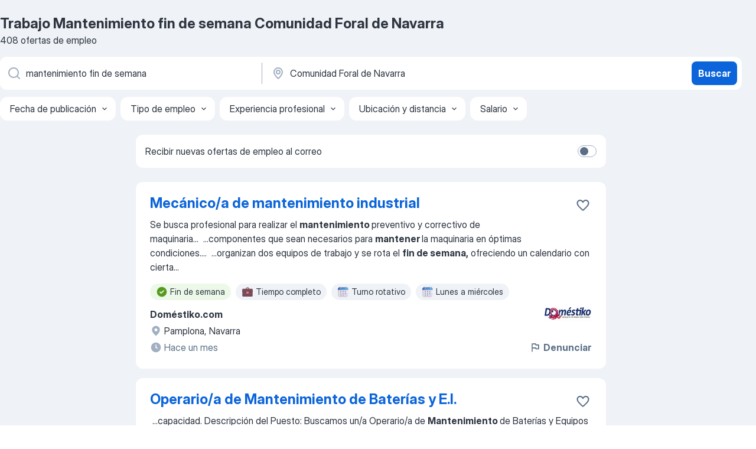

--- FILE ---
content_type: application/javascript; charset=UTF-8
request_url: https://es.jooble.org/cdn-cgi/challenge-platform/scripts/jsd/main.js
body_size: 8563
content:
window._cf_chl_opt = {Huyfa0:'g'};~function(GX,GJ,GC,GT,r,v,w,GH,GP,Gi,GF){GH=(GX=G1,function(G2,G3,yM,Gt,G4,G5){for(yM={G2:395,G3:485,G4:364,G5:345,G6:504,G7:441,G8:353,G9:439,GG:321,Gy:444,Gg:450},Gt=G1,G4=G2();!![];)try{if(G5=-parseInt(Gt(yM.G2))/1+-parseInt(Gt(yM.G3))/2*(-parseInt(Gt(yM.G4))/3)+-parseInt(Gt(yM.G5))/4*(parseInt(Gt(yM.G6))/5)+-parseInt(Gt(yM.G7))/6*(parseInt(Gt(yM.G8))/7)+parseInt(Gt(yM.G9))/8+-parseInt(Gt(yM.GG))/9*(parseInt(Gt(yM.Gy))/10)+parseInt(Gt(yM.Gg))/11,G3===G5)break;else G4.push(G4.shift())}catch(e){G4.push(G4.shift())}}(G0,400970),GJ=this||self,GC=GJ[GX(494)],GT={},GT[GX(421)]='o',GT[GX(436)]='s',GT[GX(376)]='u',GT[GX(512)]='z',GT[GX(274)]='n',GT[GX(428)]='I',r=GT,GJ[GX(312)]=function(b,a,h,e,yA,yi,yP,Ga,G2,c,k,l,m,n,q,p){if(yA={G2:271,G3:344,G4:465,G5:302,G6:468,G7:316,G8:399,G9:419,GG:460,Gy:410,Gg:410,GW:449,GU:342,Gz:394,Gx:351,Gw:304,Gb:317,GM:483,GS:481,GZ:284},yi={G2:445,G3:445,G4:373,G5:373,G6:367,G7:394,G8:393,G9:442},yP={G2:311,G3:396,G4:520,G5:511},Ga=GX,G2={'Jmykq':Ga(yA.G2),'qgbhv':function(x,y){return x+y},'dpvWh':function(x,y){return x===y},'CYXxO':function(x,y){return x===y},'AXIxG':function(G3,G4){return G3(G4)},'yVpMd':function(G3,G4,G5){return G3(G4,G5)},'tytiD':function(x,y){return x===y},'TLyEx':function(G3,G4,G5){return G3(G4,G5)}},G2[Ga(yA.G3)](a,null)||G2[Ga(yA.G4)](a,void 0))return e;for(c=G2[Ga(yA.G5)](u,a),b[Ga(yA.G6)][Ga(yA.G7)]&&(c=c[Ga(yA.G8)](b[Ga(yA.G6)][Ga(yA.G7)](a))),c=b[Ga(yA.G9)][Ga(yA.GG)]&&b[Ga(yA.Gy)]?b[Ga(yA.G9)][Ga(yA.GG)](new b[(Ga(yA.Gg))](c)):function(f,Gl,g){if(Gl=Ga,G2[Gl(yi.G2)]!==G2[Gl(yi.G3)])return G5&&G6[Gl(yi.G4)]?G7[Gl(yi.G5)]():'';else{for(f[Gl(yi.G6)](),g=0;g<f[Gl(yi.G7)];f[g]===f[G2[Gl(yi.G8)](g,1)]?f[Gl(yi.G9)](g+1,1):g+=1);return f}}(c),k='nAsAaAb'.split('A'),k=k[Ga(yA.GW)][Ga(yA.GU)](k),l=0;l<c[Ga(yA.Gz)];l++){n=(m=c[l],h+m);try{if(Ga(yA.Gx)!==Ga(yA.Gw))q=a[m],p=G2[Ga(yA.Gb)](t,b,q),k(p)?(m=+q,m='s'===p&&m===m,G2[Ga(yA.GM)](n,Ga(yA.GS))?d(n,p):m||G2[Ga(yA.GZ)](d,n,q)):d(n,p);else return}catch(f){d(n,'i')}}return e;function d(f,g,Gr){Gr=Ga,Object[Gr(yP.G2)][Gr(yP.G3)][Gr(yP.G4)](e,g)||(e[g]=[]),e[g][Gr(yP.G5)](f)}},v=GX(462)[GX(276)](';'),w=v[GX(449)][GX(342)](v),GJ[GX(415)]=function(b,a,yq,GQ,G2,h,e,d,c,k,l){for(yq={G2:289,G3:394,G4:318,G5:394,G6:416,G7:459,G8:511,G9:384},GQ=GX,G2={'nsTPf':function(x,y){return x===y},'vClAd':function(G3,G4){return G3(G4)},'dyikw':function(x,y){return x+y}},h=Object[GQ(yq.G2)](a),e=0;e<h[GQ(yq.G3)];e++)for(d=h[e],c=G2[GQ(yq.G4)](d,'f')?'N':d,c=b[c]||(b[c]=[]),d=a[d],k=0;k<d[GQ(yq.G5)];l=d[k],c[GQ(yq.G6)](l)!==-1||G2[GQ(yq.G7)](w,l)||c[GQ(yq.G8)](G2[GQ(yq.G9)]('o.',l)),k++);},function(gi,gP,go,gh,Gn,G3,v,w,G4){return gi={G2:307,G3:358,G4:407,G5:288},gP={G2:348,G3:392,G4:314,G5:391,G6:358,G7:503,G8:311,G9:396,GG:520,Gy:511,Gg:404,GW:276,GU:422,Gz:461,Gx:475,Gw:391,Gb:517,GM:499,GS:368,GZ:403,GK:322,Gf:511,GY:476,Gc:391,gi:422,gA:491,gd:315,gk:391,gj:466,gq:438,gL:461,gN:314,gE:391,gV:431,gu:417,gF:329,gm:391,ge:341,gR:457,gt:457,gX:391,gB:429,gp:491,ga:332,gr:272,gl:476,gQ:335,gI:313,gn:500},go={G2:394},gh={G2:425,G3:394,G4:457,G5:311,G6:396,G7:520,G8:396,G9:311,GG:396,Gy:308,Gg:272,GW:470,GU:511,Gz:390,Gx:309,Gw:360,Gb:475,GM:402,GS:455,GZ:511,GK:272,Gf:490,GY:508,Gc:511,gH:385,go:391,gP:438,gi:391,gA:330,gd:275,gk:311,gj:396,gq:520,gL:434,gN:434,gE:349,gV:427,gu:516,gF:272,gm:295,ge:375,gR:382,gt:511,gX:298,gB:331,gp:511,ga:425,gr:451,gl:332,gQ:365,gI:311,gn:396,gs:520,gv:272,gD:309,W0:438,W1:401,W2:272,W3:378,W4:390,W5:391,W6:335,W7:454,W8:425,W9:332,WG:431,Wy:506,Wg:283,WW:329},Gn=GX,G3={'ePJik':function(G5,G6){return G5(G6)},'CvjbP':function(x,y){return y===x},'LhEoo':function(x,y){return x>y},'rTjUR':function(x,y){return y==x},'lluPh':function(x,y){return x-y},'cPXUg':function(x,y){return x<y},'EvqvX':function(x,y){return x==y},'XqNkb':function(G5,G6){return G5(G6)},'uivrg':function(x,y){return x<<y},'FexFs':function(G5,G6){return G5(G6)},'brYUz':function(x,y){return x|y},'xGDWY':function(x,y){return x<<y},'IJhJG':function(x,y){return y==x},'VeOuf':function(G5,G6){return G5(G6)},'FRtIm':function(x,y){return y==x},'gOyGX':function(x,y){return x>y},'xcmWZ':function(x,y){return x<y},'HDCHu':function(x,y){return x&y},'SNbAL':function(x,y){return x<y},'aNPso':function(x,y){return x|y},'qqAyJ':function(x,y){return x==y},'XRzvH':function(x,y){return x&y},'xvpuW':function(x,y){return x-y},'tyULG':function(G5,G6){return G5(G6)},'LQAmB':function(G5,G6){return G5(G6)},'vMBQg':function(x,y){return y!==x},'NxZFq':function(x,y){return y&x},'WuSTh':function(G5,G6){return G5(G6)},'iEvZm':function(x,y){return x<<y},'IacIn':function(x,y){return x-y},'XWMzG':Gn(gi.G2),'PrgRn':function(G5,G6){return G5(G6)},'UizGL':function(x,y){return x<<y},'RapkG':function(x,y){return x==y},'nAFfH':function(x,y){return x>y},'adDhU':function(x,y){return x<<y},'QDxZp':function(x,y){return x&y},'pLpXX':function(G5,G6){return G5(G6)},'KYxCk':Gn(gi.G3),'pvRak':function(x,y){return x&y},'VZSTs':function(x,y){return x*y},'JgVzi':function(x,y){return x!=y},'rAkKF':function(G5,G6){return G5(G6)},'yrXxV':function(x,y){return y*x},'CqeOR':function(x,y){return x<y},'hipEd':function(G5,G6){return G5(G6)},'MQSgy':function(G5,G6){return G5(G6)},'ORiyh':function(x,y){return y&x},'rucbB':function(G5,G6){return G5(G6)},'Gypwq':function(x,y){return x+y}},v=String[Gn(gi.G4)],w={'h':function(r,gC){return gC={G2:413,G3:430,G4:399,G5:289,G6:488,G7:383,G8:457},null==r?'':w.g(r,6,function(g,Gs,a){if(Gs=G1,Gs(gC.G2)===Gs(gC.G3)){for(a=[];null!==b;a=a[Gs(gC.G4)](G4[Gs(gC.G5)](b)),b=G5[Gs(gC.G6)](b));return a}else return Gs(gC.G7)[Gs(gC.G8)](g)})},'g':function(r,g,l,Gv,c,q,u,h,n,t,e,f,a,b,k,m,p,d){if(Gv=Gn,G3[Gv(gh.G2)](null,r))return'';for(q={},u={},h='',n=2,t=3,e=2,f=[],a=0,b=0,k=0;k<r[Gv(gh.G3)];k+=1)if(m=r[Gv(gh.G4)](k),Object[Gv(gh.G5)][Gv(gh.G6)][Gv(gh.G7)](q,m)||(q[m]=t++,u[m]=!0),p=h+m,Object[Gv(gh.G5)][Gv(gh.G8)][Gv(gh.G7)](q,p))h=p;else{if(Object[Gv(gh.G9)][Gv(gh.GG)][Gv(gh.G7)](u,h)){if(G3[Gv(gh.Gy)](256,h[Gv(gh.Gg)](0))){for(c=0;G3[Gv(gh.GW)](c,e);a<<=1,b==g-1?(b=0,f[Gv(gh.GU)](G3[Gv(gh.Gz)](l,a)),a=0):b++,c++);for(d=h[Gv(gh.Gg)](0),c=0;G3[Gv(gh.Gx)](8,c);a=a<<1|G3[Gv(gh.Gw)](d,1),b==g-1?(b=0,f[Gv(gh.GU)](l(a)),a=0):b++,d>>=1,c++);}else{for(d=1,c=0;G3[Gv(gh.Gb)](c,e);a=G3[Gv(gh.GM)](a<<1.14,d),G3[Gv(gh.GS)](b,g-1)?(b=0,f[Gv(gh.GZ)](l(a)),a=0):b++,d=0,c++);for(d=h[Gv(gh.GK)](0),c=0;16>c;a=a<<1.09|G3[Gv(gh.Gf)](d,1),b==G3[Gv(gh.GY)](g,1)?(b=0,f[Gv(gh.Gc)](G3[Gv(gh.gH)](l,a)),a=0):b++,d>>=1,c++);}n--,n==0&&(n=Math[Gv(gh.go)](2,e),e++),delete u[h]}else for(d=q[h],c=0;c<e;a=d&1|a<<1,b==g-1?(b=0,f[Gv(gh.Gc)](l(a)),a=0):b++,d>>=1,c++);h=(n--,G3[Gv(gh.gP)](0,n)&&(n=Math[Gv(gh.gi)](2,e),e++),q[p]=t++,G3[Gv(gh.gA)](String,m))}if(G3[Gv(gh.gd)]('',h)){if(Object[Gv(gh.gk)][Gv(gh.gj)][Gv(gh.gq)](u,h)){if(Gv(gh.gL)!==Gv(gh.gN)){if(G9){const G6=G3[Gv(gh.gE)](Gx,Gw);G6&&GM()}G3[Gv(gh.gV)](typeof GW,Gv(gh.gu))&&GS(GZ)}else{if(256>h[Gv(gh.gF)](0)){for(c=0;c<e;a<<=1,g-1==b?(b=0,f[Gv(gh.GU)](G3[Gv(gh.gm)](l,a)),a=0):b++,c++);for(d=h[Gv(gh.GK)](0),c=0;8>c;a=a<<1|G3[Gv(gh.ge)](d,1),G3[Gv(gh.gR)](b,g-1)?(b=0,f[Gv(gh.GU)](l(a)),a=0):b++,d>>=1,c++);}else{for(d=1,c=0;c<e;a=d|a<<1,b==g-1?(b=0,f[Gv(gh.gt)](G3[Gv(gh.gX)](l,a)),a=0):b++,d=0,c++);for(d=h[Gv(gh.GK)](0),c=0;16>c;a=G3[Gv(gh.GM)](G3[Gv(gh.gB)](a,1),1&d),b==g-1?(b=0,f[Gv(gh.gp)](l(a)),a=0):b++,d>>=1,c++);}n--,n==0&&(n=Math[Gv(gh.gi)](2,e),e++),delete u[h]}}else for(d=q[h],c=0;c<e;a=d&1|a<<1,b==g-1?(b=0,f[Gv(gh.gt)](l(a)),a=0):b++,d>>=1,c++);n--,n==0&&e++}for(d=2,c=0;c<e;a=a<<1|d&1.04,G3[Gv(gh.ga)](b,G3[Gv(gh.gr)](g,1))?(b=0,f[Gv(gh.GU)](l(a)),a=0):b++,d>>=1,c++);for(;;)if(a<<=1,b==G3[Gv(gh.gl)](g,1)){if(G3[Gv(gh.gQ)]!==G3[Gv(gh.gQ)]){if(G4[Gv(gh.gI)][Gv(gh.gn)][Gv(gh.gs)](u,h)){if(G3[Gv(gh.Gx)](256,h[Gv(gh.gv)](0))){for(c=0;c<e;a<<=1,G3[Gv(gh.gP)](b,G3[Gv(gh.gl)](g,1))?(b=0,f[Gv(gh.GU)](l(a)),a=0):b++,c++);for(d=h[Gv(gh.Gg)](0),c=0;G3[Gv(gh.gD)](8,c);a=a<<1|1.56&d,G3[Gv(gh.W0)](b,g-1)?(b=0,f[Gv(gh.Gc)](G3[Gv(gh.gE)](l,a)),a=0):b++,d>>=1,c++);}else{for(d=1,c=0;G3[Gv(gh.W1)](c,e);a=d|a<<1,G3[Gv(gh.gR)](b,g-1)?(b=0,f[Gv(gh.gp)](G3[Gv(gh.gm)](l,a)),a=0):b++,d=0,c++);for(d=h[Gv(gh.W2)](0),c=0;16>c;a=G3[Gv(gh.W3)](a,1)|d&1,g-1==b?(b=0,f[Gv(gh.gp)](G3[Gv(gh.W4)](l,a)),a=0):b++,d>>=1,c++);}n--,0==n&&(n=G6[Gv(gh.W5)](2,e),e++),delete u[h]}else for(d=q[h],c=0;c<e;a=G3[Gv(gh.W6)](G3[Gv(gh.W7)](a,1),d&1),G3[Gv(gh.W8)](b,G3[Gv(gh.W9)](g,1))?(b=0,f[Gv(gh.GZ)](G3[Gv(gh.WG)](l,a)),a=0):b++,d>>=1,c++);n--,G3[Gv(gh.Wy)](0,n)&&e++}else{f[Gv(gh.Gc)](G3[Gv(gh.Wg)](l,a));break}}else b++;return f[Gv(gh.WW)]('')},'j':function(r,gH,GD){return gH={G2:272},GD=Gn,r==null?'':r==''?null:w.i(r[GD(go.G2)],32768,function(g,y0){return y0=GD,r[y0(gH.G2)](g)})},'i':function(r,g,l,y1,c,q,u,h,n,t,e,f,a,b,k,m,d,G5,G6,p){if(y1=Gn,y1(gP.G2)!==y1(gP.G3)){for(c=[],q=4,u=4,h=3,n=[],f=G3[y1(gP.G4)](l,0),a=g,b=1,t=0;3>t;c[t]=t,t+=1);for(k=0,m=Math[y1(gP.G5)](2,2),e=1;e!=m;)if(y1(gP.G6)!==G3[y1(gP.G7)])G3[y1(gP.G8)][y1(gP.G9)][y1(gP.GG)](e,g)||(e[g]=[]),e[g][y1(gP.Gy)](f);else for(G5=y1(gP.Gg)[y1(gP.GW)]('|'),G6=0;!![];){switch(G5[G6++]){case'0':e<<=1;continue;case'1':a>>=1;continue;case'2':p=G3[y1(gP.GU)](f,a);continue;case'3':k|=G3[y1(gP.Gz)](G3[y1(gP.Gx)](0,p)?1:0,e);continue;case'4':a==0&&(a=g,f=l(b++));continue}break}switch(k){case 0:for(k=0,m=Math[y1(gP.Gw)](2,8),e=1;G3[y1(gP.Gb)](e,m);p=f&a,a>>=1,0==a&&(a=g,f=G3[y1(gP.GM)](l,b++)),k|=G3[y1(gP.GS)](G3[y1(gP.GZ)](0,p)?1:0,e),e<<=1);d=v(k);break;case 1:for(k=0,m=Math[y1(gP.Gw)](2,16),e=1;m!=e;p=a&f,a>>=1,a==0&&(a=g,f=G3[y1(gP.GK)](l,b++)),k|=(G3[y1(gP.Gx)](0,p)?1:0)*e,e<<=1);d=v(k);break;case 2:return''}for(t=c[3]=d,n[y1(gP.Gf)](d);;){if(G3[y1(gP.GY)](b,r))return'';for(k=0,m=Math[y1(gP.Gc)](2,h),e=1;m!=e;p=G3[y1(gP.gi)](f,a),a>>=1,G3[y1(gP.gA)](0,a)&&(a=g,f=G3[y1(gP.gd)](l,b++)),k|=(0<p?1:0)*e,e<<=1);switch(d=k){case 0:for(k=0,m=Math[y1(gP.gk)](2,8),e=1;e!=m;p=G3[y1(gP.gj)](f,a),a>>=1,G3[y1(gP.gq)](0,a)&&(a=g,f=l(b++)),k|=G3[y1(gP.gL)](0<p?1:0,e),e<<=1);c[u++]=G3[y1(gP.gN)](v,k),d=u-1,q--;break;case 1:for(k=0,m=Math[y1(gP.gE)](2,16),e=1;G3[y1(gP.Gb)](e,m);p=a&f,a>>=1,a==0&&(a=g,f=G3[y1(gP.gV)](l,b++)),k|=(0<p?1:0)*e,e<<=1);c[u++]=G3[y1(gP.gu)](v,k),d=u-1,q--;break;case 2:return n[y1(gP.gF)]('')}if(q==0&&(q=Math[y1(gP.gm)](2,h),h++),c[d])d=c[d];else if(d===u)d=G3[y1(gP.ge)](t,t[y1(gP.gR)](0));else return null;n[y1(gP.Gf)](d),c[u++]=t+d[y1(gP.gt)](0),q--,t=d,0==q&&(q=Math[y1(gP.gX)](2,h),h++)}}else{for(d=1,c=0;c<e;a=G3[y1(gP.gB)](a,1)|d,G3[y1(gP.gp)](b,G3[y1(gP.ga)](g,1))?(b=0,f[y1(gP.Gf)](l(a)),a=0):b++,d=0,c++);for(d=h[y1(gP.gr)](0),c=0;G3[y1(gP.gl)](16,c);a=G3[y1(gP.gQ)](G3[y1(gP.gI)](a,1),G3[y1(gP.gn)](d,1)),g-1==b?(b=0,f[y1(gP.Gy)](l(a)),a=0):b++,d>>=1,c++);}}},G4={},G4[Gn(gi.G5)]=w.h,G4}());const Go=30;GP=null,Gi=Gd(GJ[GX(328)]&&GJ[GX(328)].i),GF=Gu(),Ge();function Gj(G3,gF,y5,G4,G5){if(gF={G2:371,G3:286,G4:421},y5=GX,G4={},G4[y5(gF.G2)]=function(x,y){return x===y},G4[y5(gF.G3)]=function(x,y){return y!==x},G5=G4,!Gk())return![];if(G3&&G5[y5(gF.G2)](typeof G3,y5(gF.G4))&&G3.i!==undefined){const G6=Gd(G3.i);if(G5[y5(gF.G3)](G6,Gi))return Gi=G6,!![]}return![]}function Ge(Wx,Wz,yx,G2,G3,G4,G5,G8,G9,G6){if(Wx={G2:374,G3:482,G4:447,G5:328,G6:432,G7:426,G8:400,G9:400,GG:300,Gy:387,Gg:361,GW:339,GU:394,Gz:305,Gx:356,Gw:303},Wz={G2:448,G3:333,G4:432,G5:426,G6:303,G7:448},yx=GX,G2={'FQDNQ':function(G7){return G7()},'nAfJp':function(x,y){return y!==x},'ltjZG':yx(Wx.G2),'uQHLH':yx(Wx.G3),'BYyKf':yx(Wx.G4)},G3=GJ[yx(Wx.G5)],!G3)return;if(!GE())return;if(G4=![],G5=function(){if(!G4){if(G4=!![],!GE())return;GA(function(G7){GR(G3,G7)})}},GC[yx(Wx.G6)]!==G2[yx(Wx.G7)])G5();else if(GJ[yx(Wx.G8)])GC[yx(Wx.G9)](G2[yx(Wx.GG)],G5);else if(G2[yx(Wx.Gy)]===yx(Wx.Gg)){try{G9=G8[yx(Wx.GW)],G9&&G9[yx(Wx.GU)]>0&&(G8=GG[yx(Wx.Gz)](G9))}catch(e){}G7(yx(Wx.Gx),G8)}else G6=GC[yx(Wx.Gw)]||function(){},GC[yx(Wx.Gw)]=function(yw){yw=yx,G2[yw(Wz.G2)](G6),G2[yw(Wz.G3)](GC[yw(Wz.G4)],G2[yw(Wz.G5)])&&(GC[yw(Wz.G6)]=G6,G2[yw(Wz.G7)](G5))}}function Gm(G6,G7,W9,yz,G8,G9,GG,Gy,Gg,GW,GU,Gz,Gx,Gw,Gb,GM){if(W9={G2:323,G3:479,G4:472,G5:324,G6:293,G7:354,G8:319,G9:507,GG:340,Gy:519,Gg:411,GW:338,GU:479,Gz:472,Gx:452,Gw:276,Gb:492,GM:324,GS:405,GZ:412,GK:423,Gf:343,GY:293,Gc:328,WG:498,Wy:489,Wg:380,WW:379,WU:280,Wz:409,Wx:288,Ww:420,Wb:319,WM:270,WS:291,WZ:484,WK:484,Wf:443,WY:412,Wc:408,WO:357,WJ:440},yz=GX,G8={},G8[yz(W9.G2)]=function(x,y){return x!==y},G8[yz(W9.G3)]=yz(W9.G4),G8[yz(W9.G5)]=function(x,y){return x+y},G8[yz(W9.G6)]=yz(W9.G7),G8[yz(W9.G8)]=yz(W9.G9),G9=G8,!GL(0)){if(yz(W9.GG)===yz(W9.Gy))GG();else return![]}Gy=(GG={},GG[yz(W9.Gg)]=G6,GG[yz(W9.GW)]=G7,GG);try{if(G9[yz(W9.G2)](G9[yz(W9.GU)],yz(W9.Gz)))return;else for(Gg=yz(W9.Gx)[yz(W9.Gw)]('|'),GW=0;!![];){switch(Gg[GW++]){case'0':GU=new GJ[(yz(W9.Gb))]();continue;case'1':Gz=G9[yz(W9.GM)](yz(W9.GS)+GJ[yz(W9.GZ)][yz(W9.GK)]+yz(W9.Gf),Gx.r)+G9[yz(W9.GY)];continue;case'2':Gx=GJ[yz(W9.Gc)];continue;case'3':GU[yz(W9.WG)]=function(){};continue;case'4':Gw={},Gw[yz(W9.Wy)]=Gy,Gw[yz(W9.Wg)]=GM,Gw[yz(W9.WW)]=yz(W9.WU),GU[yz(W9.Wz)](GH[yz(W9.Wx)](Gw));continue;case'5':GU[yz(W9.Ww)](G9[yz(W9.Wb)],Gz);continue;case'6':GM=(Gb={},Gb[yz(W9.WM)]=GJ[yz(W9.GZ)][yz(W9.WM)],Gb[yz(W9.WS)]=GJ[yz(W9.GZ)][yz(W9.WS)],Gb[yz(W9.WZ)]=GJ[yz(W9.GZ)][yz(W9.WK)],Gb[yz(W9.Wf)]=GJ[yz(W9.WY)][yz(W9.Wc)],Gb[yz(W9.WO)]=GF,Gb);continue;case'7':GU[yz(W9.WJ)]=2500;continue}break}}catch(e){}}function Gd(G3,gN,y4,G4,G5){return gN={G2:362,G3:274,G4:362},y4=GX,G4={},G4[y4(gN.G2)]=y4(gN.G3),G5=G4,typeof G3===G5[y4(gN.G4)]&&G3>=Go?G3:0}function G1(G,y,g,W){return G=G-270,g=G0(),W=g[G],W}function Gh(yN,GI,G4,G5,G6,G7,G8,G9,GG,Gy){G4=(yN={G2:296,G3:359,G4:276,G5:437,G6:505,G7:510,G8:414,G9:495,GG:424,Gy:497,Gg:325,GW:372,GU:515,Gz:486,Gx:480,Gw:320},GI=GX,{'DzJpT':GI(yN.G2),'QgdrD':function(Gg,GW,GU,Gz,Gx){return Gg(GW,GU,Gz,Gx)}});try{for(G5=GI(yN.G3)[GI(yN.G4)]('|'),G6=0;!![];){switch(G5[G6++]){case'0':G7={};continue;case'1':GC[GI(yN.G5)][GI(yN.G6)](G9);continue;case'2':G7=tKaHa8(G8,G8[G4[GI(yN.G7)]]||G8[GI(yN.G8)],'n.',G7);continue;case'3':G7=tKaHa8(G8,G9[GI(yN.G9)],'d.',G7);continue;case'4':G7=G4[GI(yN.GG)](tKaHa8,G8,G8,'',G7);continue;case'5':G8=G9[GI(yN.Gy)];continue;case'6':GC[GI(yN.G5)][GI(yN.Gg)](G9);continue;case'7':G9=GC[GI(yN.GW)](GI(yN.GU));continue;case'8':G9[GI(yN.Gz)]=GI(yN.Gx);continue;case'9':G9[GI(yN.Gw)]='-1';continue;case'10':return GG={},GG.r=G7,GG.e=null,GG}break}}catch(e){return Gy={},Gy.r={},Gy.e=e,Gy}}function Gq(gX,y6,G2){if(gX={G2:496,G3:301,G4:301,G5:518,G6:513,G7:509},y6=GX,G2={'jHisA':function(G3,G4){return G3(G4)},'mdFBs':function(x,y){return x!==y},'MyVwQ':y6(gX.G2),'vPfww':function(x,y){return x*y}},clearTimeout(GP),!Gk()){if(G2[y6(gX.G3)]!==G2[y6(gX.G4)]){const G4=G2[y6(gX.G5)](G6,G7.i);if(G2[y6(gX.G6)](G4,G8))return GG=G4,!![]}else return}GP=setTimeout(function(){GA()},G2[y6(gX.G7)](Gi,1e3))}function GA(G2,gL,gq,y2,G3,G4){gL={G2:440,G3:279,G4:501,G5:369,G6:473,G7:463,G8:277,G9:514,GG:370},gq={G2:285,G3:334,G4:516},y2=GX,G3={'IRyUq':function(G5,G6){return G5(G6)},'wrqDE':function(x,y){return y===x},'ZlwZM':function(G5,G6){return G5(G6)},'ZMpBX':y2(gL.G2),'UCLkF':function(G5){return G5()},'GZRTN':y2(gL.G3),'jVcRl':y2(gL.G4)},Gq(),G4=G3[y2(gL.G5)](Gh),GV(G4.r,function(G5,G6,y3){if(y3=y2,G6){const G7=G3[y3(gq.G2)](Gj,G6);G7&&Gq()}G3[y3(gq.G3)](typeof G2,y3(gq.G4))&&G2(G5)}),G4.e&&(y2(gL.G6)!==G3[y2(gL.G7)]?Gm(G3[y2(gL.G8)],G4.e):G3[y2(gL.G9)](G3,G3[y2(gL.GG)]))}function Gu(W5,yU){return W5={G2:373,G3:373},yU=GX,crypto&&crypto[yU(W5.G2)]?crypto[yU(W5.G3)]():''}function Gk(){return Gi>0}function GR(G5,G6,Ww,yb,G7,G8,G9,GG){if(Ww={G2:469,G3:310,G4:352,G5:294,G6:389,G7:356,G8:379,G9:456,GG:355,Gy:356,Gg:458,GW:346,GU:469,Gz:456,Gx:355,Gw:366},yb=GX,G7={},G7[yb(Ww.G2)]=yb(Ww.G3),G7[yb(Ww.G4)]=yb(Ww.G5),G8=G7,!G5[yb(Ww.G6)])return;G6===yb(Ww.G7)?(G9={},G9[yb(Ww.G8)]=yb(Ww.G3),G9[yb(Ww.G9)]=G5.r,G9[yb(Ww.GG)]=yb(Ww.Gy),GJ[yb(Ww.Gg)][yb(Ww.GW)](G9,'*')):(GG={},GG[yb(Ww.G8)]=G8[yb(Ww.GU)],GG[yb(Ww.Gz)]=G5.r,GG[yb(Ww.Gx)]=G8[yb(Ww.G4)],GG[yb(Ww.Gw)]=G6,GJ[yb(Ww.Gg)][yb(Ww.GW)](GG,'*'))}function GL(G2,gB,y7){return gB={G2:290},y7=GX,Math[y7(gB.G2)]()<G2}function GE(gl,y9,G3,G4,G5,G6,G7){return gl={G2:327,G3:326,G4:464,G5:327},y9=GX,G3={},G3[y9(gl.G2)]=function(x,y){return x>y},G4=G3,G5=3600,G6=GN(),G7=Math[y9(gl.G3)](Date[y9(gl.G4)]()/1e3),G4[y9(gl.G5)](G7-G6,G5)?![]:!![]}function GV(G2,G3,W4,W3,W2,W1,yG,G4,G5,G6,G7){W4={G2:278,G3:356,G4:363,G5:405,G6:328,G7:435,G8:412,G9:492,GG:420,Gy:507,Gg:446,GW:423,GU:299,Gz:389,Gx:440,Gw:498,Gb:478,GM:418,GS:350,GZ:350,GK:287,Gf:409,GY:288,Gc:386},W3={G2:502},W2={G2:347,G3:381,G4:336,G5:337,G6:339,G7:297,G8:394,G9:305,GG:477,Gy:388,Gg:453,GW:282,GU:467,Gz:306,Gx:398},W1={G2:273,G3:440},yG=GX,G4={'EbIAr':function(G8,G9){return G8(G9)},'MOugE':function(x,y){return x<y},'AlXRy':function(x,y){return x===y},'fYDua':yG(W4.G2),'tziQp':function(x,y){return x>y},'VHZBg':function(G8,G9,GG){return G8(G9,GG)},'FjLVh':yG(W4.G3),'QBOrU':function(G8,G9){return G8(G9)},'KIxvo':function(x,y){return x+y},'hDOyO':yG(W4.G4),'IcWfx':yG(W4.G5)},G5=GJ[yG(W4.G6)],console[yG(W4.G7)](GJ[yG(W4.G8)]),G6=new GJ[(yG(W4.G9))](),G6[yG(W4.GG)](yG(W4.Gy),G4[yG(W4.Gg)]+GJ[yG(W4.G8)][yG(W4.GW)]+yG(W4.GU)+G5.r),G5[yG(W4.Gz)]&&(G6[yG(W4.Gx)]=5e3,G6[yG(W4.Gw)]=function(yy){yy=yG,G4[yy(W1.G2)](G3,yy(W1.G3))}),G6[yG(W4.Gb)]=function(yg,G8,G9){if(yg=yG,G6[yg(W2.G2)]>=200&&G4[yg(W2.G3)](G6[yg(W2.G2)],300)){if(G4[yg(W2.G4)](G4[yg(W2.G5)],G4[yg(W2.G5)])){try{G9=G6[yg(W2.G6)],G9&&G4[yg(W2.G7)](G9[yg(W2.G8)],0)&&(G8=JSON[yg(W2.G9)](G9))}catch(e){}G4[yg(W2.GG)](G3,G4[yg(W2.Gy)],G8)}else d(n,'i')}else if(yg(W2.Gg)===yg(W2.GW))return;else G4[yg(W2.GU)](G3,G4[yg(W2.Gz)](G4[yg(W2.Gx)],G6[yg(W2.G2)]))},G6[yG(W4.GM)]=function(yW){yW=yG,G3(yW(W3.G2))},G7={'t':GN(),'lhr':GC[yG(W4.GS)]&&GC[yG(W4.GZ)][yG(W4.GK)]?GC[yG(W4.GS)][yG(W4.GK)]:'','api':G5[yG(W4.Gz)]?!![]:![],'c':Gk(),'payload':G2},G6[yG(W4.Gf)](GH[yG(W4.GY)](JSON[yG(W4.Gc)](G7)))}function G0(Wb){return Wb='lDYzL,jsd,isArray,RWHGP,PrgRn,TLyEx,IRyUq,XGHoK,href,xDFMZpMLEA,keys,random,eJTNY9,catch,GQoPu,error,XqNkb,clientInformation,tziQp,WuSTh,/jsd/oneshot/b765a3d01eac/0.203423700821197:1770149622:ujXETsuYZK54LNRiEB_NPgQP_ua6NsEPk8DB_ngiHmQ/,uQHLH,MyVwQ,AXIxG,onreadystatechange,MDlIu,parse,KIxvo,fBMSg,gOyGX,LhEoo,cloudflare-invisible,prototype,tKaHa8,adDhU,pLpXX,MQSgy,getOwnPropertyNames,yVpMd,nsTPf,PXpSD,tabIndex,45621Esmjso,hipEd,StDJu,VDfPu,appendChild,floor,wzKlL,__CF$cv$params,join,LQAmB,iEvZm,lluPh,nAfJp,wrqDE,brYUz,AlXRy,fYDua,IWjXX9,responseText,biDIO,Gypwq,bind,/b/ov1/0.203423700821197:1770149622:ujXETsuYZK54LNRiEB_NPgQP_ua6NsEPk8DB_ngiHmQ/,dpvWh,15832wNZRCc,postMessage,status,KFzYm,ePJik,location,lcDUX,kPzKV,124572EAFEpr,/invisible/jsd,event,success,oVFw7,EzUSP,7|8|9|6|5|0|4|2|3|1|10,HDCHu,KKCrg,MCCpf,http-code:,10026NjINaG,XWMzG,detail,sort,yrXxV,UCLkF,ZMpBX,edvii,createElement,randomUUID,loading,NxZFq,undefined,[native code],uivrg,source,chctx,MOugE,EvqvX,lWiILQyTp-ZD$87tKenFxva506Pb+owJfYzXkMAh29djusOESV4GHmN1BRcC3Urgq,dyikw,tyULG,stringify,BYyKf,FjLVh,api,FexFs,pow,fcLfJ,qgbhv,length,473021edlfNA,hasOwnProperty,WeWsx,hDOyO,concat,addEventListener,cPXUg,aNPso,CqeOR,2|1|4|3|0,/cdn-cgi/challenge-platform/h/,toString,fromCharCode,zKNbK6,send,Set,NBeO0,_cf_chl_opt,YarEx,navigator,oZqZw9,indexOf,rucbB,onerror,Array,open,object,pvRak,Huyfa0,QgdrD,IJhJG,ltjZG,CvjbP,bigint,UizGL,GJFVV,VeOuf,readyState,lUNIK,QvAkP,log,string,body,rTjUR,2810464CXZAFE,timeout,66KALlHq,splice,djXF2,620MLGWAi,Jmykq,IcWfx,TYsyn,FQDNQ,includes,14308393SPpbWY,IacIn,2|1|0|5|7|3|6|4,wAoRJ,xGDWY,qqAyJ,sid,charAt,parent,vClAd,from,VZSTs,_cf_chl_opt;fIkXy0;NBXV3;bqLg3;ixmU7;lkRq8;rHKH5;yZqJW8;oMHJ9;ingj4;kZDfP7;rGhOM8;wtuTv9;tKaHa8;oZqZw9;CbEkU5;DWVYr1,GZRTN,now,CYXxO,ORiyh,QBOrU,Object,zpsVL,xcmWZ,LXeZj,INysY,lShAH,WjFvv,SNbAL,nAFfH,VHZBg,onload,XTuaP,display: none,d.cookie,DOMContentLoaded,tytiD,RsmiY1,292EuQZux,style,ykLNZ,getPrototypeOf,errorInfoObject,XRzvH,RapkG,XMLHttpRequest,Function,document,contentDocument,tHJNP,contentWindow,ontimeout,rAkKF,QDxZp,error on cf_chl_props,xhr-error,KYxCk,955RgynMR,removeChild,FRtIm,POST,xvpuW,vPfww,DzJpT,push,symbol,mdFBs,ZlwZM,iframe,function,JgVzi,jHisA,gBiSK,call,etscg0,IFAlF,charCodeAt,EbIAr,number,vMBQg,split,jVcRl,pHbtB'.split(','),G0=function(){return Wb},G0()}function GN(ga,y8,G2,G3){return ga={G2:328,G3:326,G4:471},y8=GX,G2={'LXeZj':function(G4,G5){return G4(G5)}},G3=GJ[y8(ga.G2)],Math[y8(ga.G3)](+G2[y8(ga.G4)](atob,G3.t))}function u(b,yc,Gp,a){for(yc={G2:399,G3:289,G4:488},Gp=GX,a=[];null!==b;a=a[Gp(yc.G2)](Object[Gp(yc.G3)](b)),b=Object[Gp(yc.G4)](b));return a}function t(b,a,yY,GB,G3,G4,h){if(yY={G2:474,G3:397,G4:433,G5:487,G6:377,G7:421,G8:292,G9:516,GG:292,Gy:419,Gg:281,GW:419,GU:397,Gz:516,Gx:493,Gw:311,Gb:406,GM:520,GS:416},GB=GX,G3={},G3[GB(yY.G2)]=function(x,y){return x===y},G3[GB(yY.G3)]=function(x,y){return x===y},G3[GB(yY.G4)]=function(x,y){return x instanceof y},G3[GB(yY.G5)]=GB(yY.G6),G4=G3,null==a)return void 0===a?'u':'x';if(h=typeof a,h===GB(yY.G7)&&typeof a[GB(yY.G8)]===GB(yY.G9))try{return a[GB(yY.GG)](function(){}),'p'}catch(e){}return b[GB(yY.Gy)][GB(yY.Gg)](a)?'a':a===b[GB(yY.GW)]?'C':G4[GB(yY.G2)](a,!0)?'T':G4[GB(yY.GU)](a,!1)?'F':h==GB(yY.Gz)?G4[GB(yY.G4)](a,b[GB(yY.Gx)])&&b[GB(yY.Gx)][GB(yY.Gw)][GB(yY.Gb)][GB(yY.GM)](a)[GB(yY.GS)](G4[GB(yY.G5)])>0?'N':'f':r[h]||'?'}}()